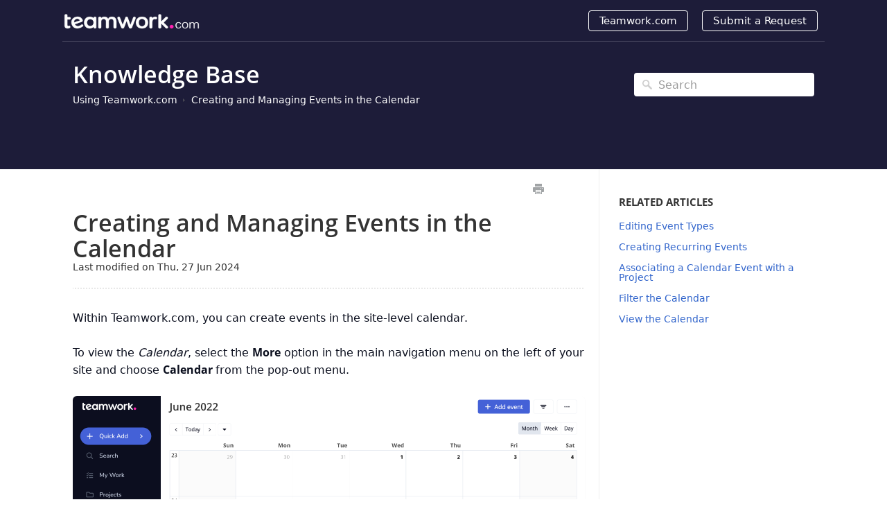

--- FILE ---
content_type: text/html; charset=UTF-8
request_url: https://support.teamwork.com/projects/using-teamwork/creating-an-event-in-the-calendar
body_size: 39235
content:



<!DOCTYPE html>
<html class="no-js" prefix="og: https://ogp.me/ns#">
  <head>
    <meta charset="utf-8">
    <meta http-equiv="X-UA-Compatible" content="IE=edge,chrome=1">
    <title>Creating and Managing Events in the Calendar - Teamwork.com Support</title>
    <meta name="viewport" content="width=device-width, initial-scale=1">
    <meta http-equiv="Content-Language" content="en">
    <meta property="og:site_name" content="Teamwork.com Support">

    

    
      <link rel="canonical" href="//support.teamwork.com/projects/using-teamwork/creating-an-event-in-the-calendar">
    

    
    
    <meta name="description" content="Frequently asked questions and support documentation for Teamwork.com" />
    

    
    <link rel=apple-touch-icon-precomposed href="https://tw-desk-files.teamwork.com/i/1/doctouchicon/197378.20190228210121002.197378.20190228210121002yxC6w.jpg">
    

    
    <link rel="shortcut icon" type="image/png" href="https://tw-desk-files.teamwork.com/i/1/docfavicon/197378.20190228210110786.197378.20190228210110786TFZfg.png">
    

    <base href="https://support.teamwork.com/projects/" />

    
    <link rel="stylesheet" href="//support.teamwork.com/projects/public/css/plugins/photoswipe/photoswipe.css"> 
    
    <link rel="stylesheet" href="//support.teamwork.com/projects/public/css/plugins/photoswipe/default-skin/default-skin.css"> 


    <link rel="stylesheet" href="//support.teamwork.com/projects/public/css/styles.css" media="screen, handheld">
    <link rel="stylesheet" href="//support.teamwork.com/projects/public/css/print.css" media="print">
    <link rel="stylesheet" href="//support.teamwork.com/projects/css/appearance/1765923560.css" media="screen, handheld" />

    
      <link rel=stylesheet href="https://s3.us-east-1.amazonaws.com/tw-desk/i/1/docstylesheet/8fed4061-2a67-4b62-bd57-7a313f7005e3.css">
    

    
    <script src="//support.teamwork.com/projects/public/js/vendor/modernizr-2.6.2-respond-1.1.0.min.js"></script>


		
		
		<script src="//support.teamwork.com/projects/public/js/plugins/photoswipe/photoswipe.js"></script> 
		
		<script src="//support.teamwork.com/projects/public/js/plugins/photoswipe/photoswipe-ui-default.js"></script>

    <script src="//support.teamwork.com/projects/public/js/vendor/jquery-1.11.1.min.js"></script>
    <script src="//support.teamwork.com/projects/public/js/vendor/bootstrap.min.js"></script>
    <script src="//support.teamwork.com/projects/public/js/plugins.js?v=20260110T091628Z"></script>
    <script src="//support.teamwork.com/projects/public/js/main.js?v=20260110T091628Z"></script>

    

    <script>
 (function(apiKey){
    (function(p,e,n,d,o){var v,w,x,y,z;o=p[d]=p[d]||{};o._q=o._q||[];
    v= ['initialize','identify','updateOptions','pageLoad','track'];for(w=0,x=v.length;w<x;++w)(function(m){
        o[m]=o[m]||function(){o._q[m===v[0]?'unshift':'push']([m].concat([].slice.call(arguments,0)));};})(v[w]);
        y=e.createElement(n);y.async=!0;y.src='https://content.usage.teamwork.com/agent/static/'+apiKey+'/pendo.js';
        z=e.getElementsByTagName(n)[0];z.parentNode.insertBefore(y,z);})(window,document,'script','pendo');

        // This function creates anonymous visitor IDs in Pendo unless you change the visitor id field to use your app's values
        // This function uses the placeholder 'ACCOUNT-UNIQUE-ID' value for account ID unless you change the account id field to use your app's values
        // Call this function after users are authenticated in your app and your visitor and account id values are available
        // Please use Strings, Numbers, or Bools for value types.
        pendo.initialize({
          visitor: {
            id: 'VISITOR-UNIQUE-ID' // Required if user is logged in, default creates anonymous ID
            // email:        // Recommended if using Pendo Feedback, or NPS Email
            // full_name:    // Recommended if using Pendo Feedback
            // role:         // Optional
            // You can add any additional visitor level key-values here,
            // as long as it's not one of the above reserved names.
          },
          account: {
            id: 'ACCOUNT-UNIQUE-ID' // Required if using Pendo Feedback, default uses the value 'ACCOUNT-UNIQUE-ID'
            // name:         // Optional
            // is_paying:    // Recommended if using Pendo Feedback
            // monthly_value:// Recommended if using Pendo Feedback
            // planLevel:    // Optional
            // planPrice:    // Optional
            // creationDate: // Optional
            // You can add any additional account level key-values here,
            // as long as it's not one of the above reserved names.
          }
        });
 })('1e74c8dc-9a04-443d-4b9f-ac811f00ca5b');
</script>

<script>
 (function (i, s, o, g, r, a, m) {
   i['GoogleAnalyticsObject'] = r; i[r] = i[r] || function () {
     (i[r].q = i[r].q || []).push(arguments)
   }, i[r].l = 1 * new Date(); a = s.createElement(o), m = s.getElementsByTagName(o)[0];
   a.async = 1; a.src = g; m.parentNode.insertBefore(a, m)
 })(window, document, 'script', 'https://www.google-analytics.com/analytics.js', 'ga');

 ga('create', 'UA-23694051-6', 'auto');
 ga('send', 'pageview');

 // NEW DATA LAYER IMPL - GUL
 (function (w, d, s, l, i) {
   w[l] = w[l] || []; w[l].push({ 'gtm.start': new Date().getTime(), event: 'gtm.js' });
   var f = d.getElementsByTagName(s)[0], j = d.createElement(s), dl = l != 'dataLayer' ? '&l=' + l : '';
   j.async = true; j.src = 'https://www.googletagmanager.com/gtm.js?id=' + i + dl; f.parentNode.insertBefore(j, f);
 })(window, document, 'script', 'dataLayer', 'GTM-TFGXBQZ');
</script>

<script>
 (function () {
   function activate(e, wrapper) {
     e.preventDefault();
     if (e.stopImmediatePropagation) e.stopImmediatePropagation();
     e.stopPropagation();

     if (!wrapper || wrapper.__loomInited) return;

     const ds = wrapper.dataset || {};
     const loomId = ds.loomId || wrapper.getAttribute('data-loom-id');
     const title = ds.loomTitle || wrapper.getAttribute('data-loom-title') || 'Video';
     if (!loomId) return;

     wrapper.__loomInited = true;
     wrapper.classList.add('is-loading');

     const iframe = document.createElement('iframe');
     iframe.src = 'https://www.loom.com/embed/' + encodeURIComponent(loomId) + '?autoplay=1&muted=1';
     iframe.title = title;
     iframe.loading = 'lazy';
     iframe.allow = 'autoplay; fullscreen; picture-in-picture; clipboard-write';
     iframe.setAttribute('allowfullscreen', '');
     iframe.style.cssText = 'display:block;width:100%;height:100%;border:0;';

     wrapper.innerHTML = '';
     wrapper.appendChild(iframe);

     iframe.addEventListener('load', function () {
       wrapper.classList.remove('is-loading');
     }, { once: true });
   }

   // Click anywhere inside the thumbnail wrapper
   document.addEventListener('click', function (e) {
     const wrapper = e.target.closest('.video-embed-thumb');
     if (wrapper) activate(e, wrapper);
   }, true); // capture: beat any image lightbox

   // Keyboard: Enter / Space when wrapper has focus
   document.addEventListener('keydown', function (e) {
     if ((e.key === 'Enter' || e.key === ' ') && e.target.matches('.video-embed-thumb')) {
       activate(e, e.target);
     }
   }, true);
 })();
</script>

<!-- REMOVED the older smooth-scroll that intercepted all hash links -->
<!-- UPDATED smooth-scroll: ignores heading-copy + back-to-top FAB -->
<script>
 (function () {
   document.addEventListener('click', function (e) {
     const a = e.target.closest('a[href^="#"]');
     if (!a) return;

     // Ignore UI anchors that should NOT scroll the page
     if (a.classList.contains('heading-copy') || a.classList.contains('back-to-top-fab')) {
       return; // let their own handlers run
     }

     const hash = a.getAttribute('href');
     if (!hash || hash.length < 2) return;

     const id = hash.slice(1);
     const target = document.getElementById(id);
     if (!target) return;

     e.preventDefault(); // stop SPA/router navigation
     const reduce = window.matchMedia('(prefers-reduced-motion: reduce)').matches;
     if (reduce) {
       target.scrollIntoView({ block: 'start' });
     } else {
       target.scrollIntoView({ behavior: 'smooth', block: 'start' });
     }
     target.setAttribute('tabindex', '-1');
     target.focus({ preventScroll: true });
     history.replaceState(null, '', window.location.pathname + window.location.search + hash);
   }, true);
 })();
</script>

<!-- Start of HubSpot Embed Code -->
<script type="text/javascript" id="hs-script-loader" async defer src="//js-eu1.hs-scripts.com/26079973.js"></script>
<!-- End of HubSpot Embed Code -->

<script>
 function openCity(evt, cityName) {
   // Declare all variables
   var i, tabcontent, tablinks;

   // Get all elements with class="tabcontent" and hide them
   tabcontent = document.getElementsByClassName("tabcontent");
   for (i = 0; i < tabcontent.length; i++) {
     tabcontent[i].style.display = "none";
   }

   // Get all elements with class="tablinks" and remove the class "active"
   tablinks = document.getElementsByClassName("tablinks");
   for (i = 0; i < tablinks.length; i++) {
     tablinks[i].className = tablinks[i].className.replace(" active", "");
   }

   // Show the current tab, and add an "active" class to the button that opened the tab
   document.getElementById(cityName).style.display = "block";
   evt.currentTarget.className += " active";
 }
</script>

<script>
/* Copyable heading links — custom tooltip, no native title */

(function () {
  const SEL = '.article-body';
  const HEADS = 'h2, h3';
  const COPY_CLASS = 'heading-copy';
  const TOOLTIP_DEFAULT = 'Copy link';
  const TOOLTIP_COPIED = 'Copied!';

  // slugify heading text to id-safe value (if missing)
  const slugify = (s) => s
    .toLowerCase()
    .trim()
    .replace(/[^\w\s-]/g, '')
    .replace(/\s+/g, '-')
    .replace(/-+/g, '-')
    .substring(0, 80);

  function ensureChip(h) {
    if (!h || h.querySelector('.' + COPY_CLASS)) return;

    // ensure heading has an id
    if (!h.id) {
      const base = slugify(h.textContent || 'section');
      let id = base, i = 2;
      while (document.getElementById(id)) id = `${base}-${i++}`;
      h.id = id;
    }

    // create non-button control (accessible)
    const chip = document.createElement('span');
    chip.className = COPY_CLASS;
    chip.setAttribute('role', 'button');
    chip.setAttribute('tabindex', '0');
    chip.setAttribute('aria-label', TOOLTIP_DEFAULT);
    chip.setAttribute('data-tip', TOOLTIP_DEFAULT);

    // click / keyboard copy
    const doCopy = () => {
      const url = new URL(window.location.href);
      url.hash = h.id;
      navigator.clipboard?.writeText(url.toString())
        .catch(() => {}); // ignore if blocked; UI still provides hash
      chip.classList.add('is-copied');
      chip.setAttribute('data-tip', TOOLTIP_COPIED);
      setTimeout(() => {
        chip.classList.remove('is-copied');
        chip.setAttribute('data-tip', TOOLTIP_DEFAULT);
      }, 1400);
      // update location without scroll jank
      if (history.replaceState) history.replaceState(null, '', url.toString());
    };

    chip.addEventListener('click', doCopy);
    chip.addEventListener('keydown', (e) => {
      if (e.key === 'Enter' || e.key === ' ') {
        e.preventDefault();
        doCopy();
      }
    });

    // insert as the first child so your absolute positioning has the right context
    h.insertBefore(chip, h.firstChild);
  }

  function scan(root = document) {
    root.querySelectorAll(`${SEL} ${HEADS}`).forEach(ensureChip);
  }

  // initial scan
  if (document.readyState === 'loading') {
    document.addEventListener('DOMContentLoaded', () => scan());
  } else {
    scan();
  }

  // observe dynamic changes (for SPA/Lazy content)
  const mo = new MutationObserver((muts) => {
    for (const m of muts) {
      if (m.type === 'childList') {
        m.addedNodes.forEach((n) => {
          if (!(n instanceof Element)) return;
          if (n.matches?.(`${SEL} ${HEADS}`)) ensureChip(n);
          // also scan descendants if a container was added
          if (n.querySelectorAll) scan(n);
        });
      }
    }
  });
  mo.observe(document.documentElement, { childList: true, subtree: true });
})();
</script>

<script>
/* Back-to-top (Floating, fixed left of article content; mobile = bottom-left) */
(function () {
  const ARTICLE_SELECTOR = '.article-body';   // content area to measure from
  const FAB_CLASS = 'back-to-top-fab';
  const TOP_ID = 'top';
  const DESKTOP_MIN = 1024; // px
  const GAP = 12;           // space between FAB and content edge

  function onReady(fn){
    if (document.readyState !== 'loading') fn();
    else document.addEventListener('DOMContentLoaded', fn, { once: true });
  }

  function ensureTopAnchor(articleEl){
    let topAnchor = document.getElementById(TOP_ID);
    if (!topAnchor){
      topAnchor = document.createElement('a');
      topAnchor.id = TOP_ID;
      topAnchor.className = 'visually-hidden';
      topAnchor.setAttribute('tabindex','-1');
      topAnchor.setAttribute('aria-hidden','true');
      articleEl.insertBefore(topAnchor, articleEl.firstChild);
    }
    return topAnchor;
  }

  function ensureFab(){
    let fab = document.querySelector('.' + FAB_CLASS);
    if (!fab){
      fab = document.createElement('a');
      fab.href = '#' + TOP_ID;
      fab.className = FAB_CLASS;
      fab.setAttribute('role','button');
      fab.setAttribute('aria-label','Back to top');
      fab.title = 'Back to top';
      fab.textContent = '↑';
      document.body.appendChild(fab);

      fab.addEventListener('click', function(e){
        e.preventDefault();
        const reduce = window.matchMedia('(prefers-reduced-motion: reduce)').matches;
        if (reduce) window.scrollTo(0,0);
        else window.scrollTo({ top: 0, behavior: 'smooth' });
        const topAnchor = document.getElementById(TOP_ID);
        if (topAnchor) topAnchor.focus({ preventScroll: true });
        if (history && history.replaceState) history.replaceState(null, '', '#' + TOP_ID);
      });
    }
    return fab;
  }

  function wireVisibility(topAnchor, fab){
    if (fab.__bt_visibilityWired) return;
    fab.__bt_visibilityWired = true;

    if ('IntersectionObserver' in window){
      const io = new IntersectionObserver((entries) => {
        const atTop = entries[0].isIntersecting;
        fab.classList.toggle('is-visible', !atTop);
      }, { rootMargin: '-10% 0px 0px 0px', threshold: 0 });
      io.observe(topAnchor);
    } else {
      const revealAt = () => Math.max(window.innerHeight * 0.8, 400);
      const onScroll = () => {
        const y = window.pageYOffset || document.documentElement.scrollTop;
        fab.classList.toggle('is-visible', y > revealAt());
      };
      onScroll();
      window.addEventListener('scroll', onScroll, { passive: true });
      window.addEventListener('resize', onScroll);
    }
  }

  // Position FAB: fixed near bottom, horizontally to the LEFT of the article content
  function positionFab(fab){
    const vw = Math.max(document.documentElement.clientWidth, window.innerWidth || 0);
    const article = document.querySelector(ARTICLE_SELECTOR);

    // Mobile or no article: bottom-left
    if (vw < DESKTOP_MIN || !article) {
      fab.style.position = 'fixed';
      fab.style.left = '12px';
      fab.style.right = 'auto';
      return;
    }

    const rect = article.getBoundingClientRect();
    const fabW = fab.offsetWidth || 44;
    // target is a point just LEFT of the article’s left edge
    const left = Math.max(8, Math.round(rect.left - GAP - fabW));
    fab.style.position = 'fixed';
    fab.style.left = left + 'px';
    fab.style.right = 'auto';
  }

  function initOnce(){
    const article = document.querySelector(ARTICLE_SELECTOR);
    if (!article) return;

    const topAnchor = ensureTopAnchor(article);
    const fab = ensureFab();
    wireVisibility(topAnchor, fab);
    positionFab(fab);
  }

  onReady(initOnce);

  // Keep positioning correct on resizes/SPA swaps
  const mo = new MutationObserver(() => {
    const fab = document.querySelector('.' + FAB_CLASS);
    if (!fab || !document.getElementById(TOP_ID)) {
      initOnce();
    } else {
      positionFab(fab);
    }
  });
  mo.observe(document.documentElement, { childList: true, subtree: true });

  window.addEventListener('resize', () => {
    const fab = document.querySelector('.' + FAB_CLASS);
    if (fab) positionFab(fab);
  }, { passive: true });
  window.addEventListener('orientationchange', () => {
    const fab = document.querySelector('.' + FAB_CLASS);
    if (fab) positionFab(fab);
  });
})();
</script>


    
    <script type="application/ld+json">{
  "@context": "https://schema.org",
  "@type": "WebSite",
  "name": "Teamwork.com Support",
  "description": "Frequently asked questions and support documentation for Teamwork.com",
  "url": "//support.teamwork.com/projects",
  "publisher": {
    "@type": "Organization",
    "name": "Teamwork.com Support",
    "url": "https://www.teamwork.com",
    "logo": {
      "@type": "ImageObject",
      "url": "https://s3.us-east-1.amazonaws.com/tw-desk/i/1/doclogo/4ead9404-8934-4574-9d42-2a16c8c62e8f.png"
    }
  },
  "potentialAction": {
    "@type": "SearchAction",
    "target": "//support.teamwork.com/projects/search?q={search_term_string}",
    "query-input": "required name=search_term_string"
  },
  "inLanguage": "en"
}</script>
    
      <script type="application/ld+json">{
  "@context": "https://schema.org",
  "@type": "Article",
  "name": "Creating and Managing Events in the Calendar",
  "url": "//support.teamwork.com/projects/using-teamwork/creating-an-event-in-the-calendar",
  "dateCreated": "2016-04-12T14:12:26Z",
  "dateModified": "2024-06-27T08:40:10Z",
  "publisher": {
    "@type": "Organization",
    "name": "Teamwork.com Support",
    "url": "https://www.teamwork.com",
    "logo": {
      "@type": "ImageObject",
      "url": "https://s3.us-east-1.amazonaws.com/tw-desk/i/1/doclogo/4ead9404-8934-4574-9d42-2a16c8c62e8f.png"
    }
  },
  "mainEntityOfPage": {
    "@type": "WebPage",
    "@id": "//support.teamwork.com/projects/using-teamwork/creating-an-event-in-the-calendar"
  },
  "inLanguage": "en"
}</script>
      <script type="application/ld+json">{
  "@context": "https://schema.org",
  "@type": "BreadcrumbList",
  "itemListElement": [
    {
      "@type": "ListItem",
      "position": 1,
      "name": "Teamwork.com Support",
      "item": "//support.teamwork.com/projects"
    }
  ]
}</script>
    
  </head>
  <body>
    
      
          
<div class="site--wrap">
  <header class="site--header custom-site-header-color">
    <div class="container">
<div class="row">

      <a href="//support.teamwork.com/projects" class="brand-logo">
        
          <img src="https://s3.us-east-1.amazonaws.com/tw-desk/i/1/doclogo/4ead9404-8934-4574-9d42-2a16c8c62e8f.png" alt="Teamwork.com Support">
        
      </a>

      <a href="#" class="menu-toggle visible-xs" tabindex="1">
        <span class="text-hide">Menu</span>
        <span class="menu-lines">
          <span></span>
          <span></span>
          <span></span>
        </span>
      </a>

      <nav class="header--nav">
        <ul>
          
            <li><a href="https://www.teamwork.com">Teamwork.com</a></li>
          
          
            <li><a href="#" data-toggle="modal" data-target="#contact-form">Submit a Request</a></li>
          
        </ul>
      </nav>

</div>
    </div>
  </header>
  <section class="site--main">
    

    

        
    




<div class="search--row search-inner">
	<div class="container">

		<div class="row-content">
			<h1 class="row-title"><a href="//support.teamwork.com/projects">Knowledge Base</a></h1>
			<ul class="history-path">
				

				
					<li><a href="//support.teamwork.com/projects/using-teamwork">Using Teamwork.com</a></li>
				

				
					<li><a href="//support.teamwork.com/projects/using-teamwork/creating-an-event-in-the-calendar">Creating and Managing Events in the Calendar</a></li>
				
			</ul>
		</div>
        <form action="//support.teamwork.com/projects/search" method="GET" class="search-form">
            <input type="text" placeholder="Search" class="search_input" name="query" value="">
            <input type="button" value="Search" class="search_submit">
		</form>
	</div>
</div>





    <div class="container content-main">
    <section class="article--structure">
        <section class="left-content">
            
                <div class="article-controls">
                    <iframe src="https://digitalcrew.teamwork.com/desk/v1/helpdocs/articles/2085/edit" style="width: 50px;
    height: 20px;
    border: none;
    float: right;
    margin-top: 5px;"></iframe>
                    <ul class="controls">
                        <li>
                            <button type="button" class="btn-print" onclick="window.print();" title="Print this article">Print</button>
                        </li>
                    </ul>
                </div>
                <header class="article-header">
                    <h2 class="header-title">Creating and Managing Events in the Calendar</h2>
                    
                    <small>Last modified on Thu, 27 Jun 2024</small>
                    
                </header>
            
            <section class="article-body">
                <article>
                    <div>Within Teamwork.com, you can  create events in the site-level calendar.<br></div><div class=""><br></div><div class="">To view the <i>Calendar</i>, select the&nbsp;<b>More</b><i> </i>option in&nbsp;the main navigation menu on the left of your site and choose <b>Calendar </b>from the pop-out menu.&nbsp;<br></div><div><br></div><div class=""><img src="/desk/file/12501571/image.png" alt="Image Placeholder" style="max-width: 100%;"><br></div><div><br></div><div class=""><br></div><div>You can add a new event using the <b>Add event</b>&nbsp;button in the top right of the&nbsp;<i>Calendar</i> area.<br></div><div><br></div><div class=""><img src="/desk/file/12501572/Screenshot 2022-06-20 at 14.37.17.png" alt="Image Placeholder" style="max-width: 100%; width: 281.885px; height: auto; margin-left: 0%;" class="ui-draggable ui-draggable-handle" data-x="0" data-y="0"><br></div><div><div class=""><br></div><div class="">You can also click any day area within the calendar view to open the Add Event modal, and the event date will be preset to the day you clicked. <br></div><div class=""><br></div><div class="">Alternatively, events can be created using the <a href="/projects/efficiency/quick-add-add-a-new-event" target="_blank">quick add</a>&nbsp;<span>(<b>+</b>)</span>&nbsp;menu in the top left of your site.<br></div><div class=""><br></div></div><div><b>Note:&nbsp;</b>Collaborators cannot access the calendar.<br></div><div><div class=""><br></div></div><div class=""><img src="/desk/file/12494168/image.png" alt="Image Placeholder" style="max-width: 100%; width: 574px; height: auto; margin-left: 0%;" class="ui-draggable ui-draggable-handle" data-x="0" data-y="0"><br></div><div class=""><br></div><div><div class=""><br></div></div><div>In the <i>Add Event </i>modal, you will need to set an event name, date, and time.<br></div><div><br></div><div class=""><img src="/desk/file/11331184/Screenshot 2021-06-01 at 14.51.25.png" alt="Image Placeholder" style="max-width: 100%; width: 672.789px; height: auto; margin-left: 0%;" class="ui-draggable ui-draggable-handle" data-x="0" data-y="0"><br></div><div class=""><br></div><div class=""><br></div><div class=""><br></div><div><div><b>Event options</b> <br></div><div><br></div></div><ul><li><b>When</b><br></li><ul><li>Choose the start and end times and date or&nbsp;set it as an all day event <br></li><li>Set it as a repeating event <br></li></ul><li><b>Details&nbsp;</b><br></li><ul><li>Choose the event type<br></li><li>Make note of the event location<br></li><li>Set an event description -&nbsp;if you add a URL to this area, it will display as a clickable link.<br></li></ul><li><b>Privacy</b> - choose who can see&nbsp;the event in the calendar:<br></li><ul><li><span><span><span><span>Only people in my company can see this</span></span></span> - this allows you to share an event with just the people who are in your company.</span><br></li><li><span><span><span><span>Anyone viewing the calendar can see this - any user with permission to access the Calendar&nbsp;will see the event.</span></span></span></span><br></li><li>Members of a project can see this - limit visibility of the event<span>&nbsp;to members of a particular project. When a project is set, you can use the project filter in the calendar to view events based on their associated project.</span><br></li><li><span>This is just for me (hidden from other people) - create a private event that shows the period as blocked out for you but with the event details hidden to other users.</span><br></li></ul><li><b>People&nbsp;</b>- select attendees for the event and choose whether to notify them or send reminders.<br></li><ul><li>You can also allow attendees to edit the event by scrolling to the bottom of the <i>People</i> tab.<br></li></ul><li><b>Reminders</b> - add reminders to send to people via email or SMS.<br></li></ul><div class=""><br></div><div class="">Once you have the relevant event options set, click&nbsp;<b>Add Event&nbsp;</b>to save it to the calendar.<br></div><div><br></div><div class=""><br></div><div class=""><b>Quickly setting the event time</b> <br></div><div><br></div><div>You can also set the time quickly by typing it into the Event Name area. You will see the time field update once you type a time.<br></div><div><br></div><div class=""><img src="/desk/file/11331216/add event set time.gif" alt="Image Placeholder" style="max-width: 100%; width: 606.037px; height: auto; margin-left: 0%;" class="ui-draggable ui-draggable-handle" data-x="0" data-y="0"><br></div><div class=""><br></div><div class=""><br></div><div class=""><br></div><div class=""><br></div><div class=""><b>Managing existing events</b><br></div><div class=""><br></div><div class="">You can also manage existing events by hovering over the relevant event. The pop-up will display the event's details as well as options to edit, copy, or delete the event.<br></div><div class=""><br></div><div class="">Alternatively, click the event name to open the&nbsp;<i>Edit Event</i> modal.<br></div><div class=""><br></div><div class=""><b>Note:&nbsp;</b>Attendees of an event can only manage the event if permission for attendees to edit has been turned on for the event.<br></div><div class=""><br></div><div class=""><img src="/desk/file/12566648/calendar event hover.gif" alt="Image Placeholder" style="max-width: 100%; width: 591.401px; height: auto; margin-left: 0%;" class="ui-draggable ui-draggable-handle" data-x="0" data-y="0"><br></div><div class=""><br></div><div class=""><br></div><div><div class=""><br></div></div><div>For more information, see:&nbsp;<a href="/projects/calendar/associating-a-calendar-event-with-a-project" target="_blank">Associating a Calendar Event with a Project</a> <br></div>
                </article>
            </section>
            
                <footer class="article-footer">
                    
                        <div class="article-helpful">
                            <div class="row">
                                <div class="col-sm-6 col-sm-offset-6">
                                    <ul class="socials-share">
                                        <li>
                                            <a href="https://twitter.com/intent/tweet?url=https%3a%2f%2fsupport.teamwork.com%2fprojects%2fusing-teamwork%2fcreating-an-event-in-the-calendar&amp;text=Creating%20and%20Managing%20Events%20in%20the%20Calendar" class="tw" data-related="teamwork" target="_blank">Twitter</a>
                                        </li>
                                        <li><a href="https://www.facebook.com/sharer/sharer.php?u=https%3a%2f%2fsupport.teamwork.com%2fprojects%2fusing-teamwork%2fcreating-an-event-in-the-calendar&amp;display=page" class="fb" onclick="window.open(this.href, 'facebookshare', 'width=530, height=350'); return false;">Facebook</a></li>
                                    </ul>
                                </div>
                            </div>
                        </div>
                    
                    
                        <p>
                            <span class="help">Still need help? <a href="#" data-toggle="modal" data-target="#contact-form">Contact Us</a></span>
                        </p>
                    
                    

                </footer>
            
        </section>
        
            <aside class="right-sidebar related-articles">
                
                <div class="sidebar-blocks">
                    <h4 class="block-title">Related Articles</h4>
                    <ul>
                        
                        <li><a href="//support.teamwork.com/projects/calendar/event-types">Editing Event Types</a></li>
                        
                        <li><a href="//support.teamwork.com/projects/using-teamwork/creating-recurring-events">Creating Recurring Events</a></li>
                        
                        <li><a href="//support.teamwork.com/projects/using-teamwork/associating-a-calendar-event-with-a-project">Associating a Calendar Event with a Project</a></li>
                        
                        <li><a href="//support.teamwork.com/projects/project-sections/filtering-calendar">Filter the Calendar</a></li>
                        
                        <li><a href="//support.teamwork.com/projects/using-teamwork/calendar-explained">View the Calendar</a></li>
                        
                    </ul>
                </div>
                

                

            </aside>
        
    </section>
</div>


		
		
<div class="pswp" tabindex="-1" role="dialog" aria-hidden="true">

    
    <div class="pswp__bg"></div>

    
    <div class="pswp__scroll-wrap">

        
        <div class="pswp__container">
            <div class="pswp__item"></div>
            <div class="pswp__item"></div>
            <div class="pswp__item"></div>
        </div>

        
        <div class="pswp__ui pswp__ui--hidden">

            <div class="pswp__top-bar">

                

                <div class="pswp__counter"></div>

                <button class="pswp__button pswp__button--close" title="Close (Esc)"></button>

                <button class="pswp__button pswp__button--share" title="Share"></button>

                <button class="pswp__button pswp__button--fs" title="Toggle fullscreen"></button>

                <button class="pswp__button pswp__button--zoom" title="Zoom in/out"></button>

                
                
                <div class="pswp__preloader">
                    <div class="pswp__preloader__icn">
                      <div class="pswp__preloader__cut">
                        <div class="pswp__preloader__donut"></div>
                      </div>
                    </div>
                </div>
            </div>

            <div class="pswp__share-modal pswp__share-modal--hidden pswp__single-tap">
                <div class="pswp__share-tooltip"></div> 
            </div>

            <button class="pswp__button pswp__button--arrow--left" title="Previous (arrow left)">
            </button>

            <button class="pswp__button pswp__button--arrow--right" title="Next (arrow right)">
            </button>

            <div class="pswp__caption">
                <div class="pswp__caption__center"></div>
            </div>

        </div>

    </div>

</div>
		
						
					</section>
					<footer class="site--footer">
					<div class="container">
						<p class="copyrights"></p>
					</div>
				</footer>
				</div>
				<div class="modal fade" id="contact-form" tabindex="-1" role="dialog" aria-labelledby="contact-form-header" aria-hidden="true">
    <div class="modal-dialog">
        <form action="//support.teamwork.com/projects" method="POST" id="contactForm" enctype="multipart/form-data" onsubmit="checkValidUser();">
            <input type="hidden" name="timer" value="0" id="ft" />
            <div class="modal-content">
              <div class="modal-header">
                <button type="button" class="close" data-dismiss="modal" aria-label="Close"><span aria-hidden="true">&times;</span></button>
                <h4 class="modal-title" id="contact-form-header">Get in Touch</h4>
            </div>
            <div class="modal-body">
                <input type="hidden" name="articleId" value="2085" />
                <div class="form-group">
                    <div class="col-labels">
                    <span class="in_label">Your Name</span>
                    </div>

                    <div class="col-inputs">
                        <div class="form-group">
                            <input type="text" class="form-control" name="name" required="true" id="contact-form-name" />
                        </div>
                    </div>
                </div>

                <div class="form-group">
                    <div class="col-labels">
                        <span class="in_label">Email</span>
                    </div>

                    <div class="col-inputs">
                        <div class="form-group">
                            <input type="email" class="form-control" name="email" required="true" />
                        </div>
                    </div>
                </div>

                <div class="form-group">
                    <div class="col-labels">
                        <span class="in_label">Subject</span>
                    </div>

                    <div class="col-inputs">
                        <div class="form-group">
                            <input type="text" class="form-control" name="subject" required="true" />
                        </div>
                    </div>
                </div>

                <div class="form-group">
                    <div class="col-labels">
                        <span class="in_label">Message</span>
                    </div>

                    <div class="col-inputs">
                        <div class="form-group">
                            <textarea class="form-control" name="message" required="true" id="contact-message"></textarea>
                        </div>
                    </div>
                </div>

                <div class="form-group">
                    <div class="col-labels">
                        <span class="in_label">Attachments</span>
                    </div>

                    <div class="col-inputs">
                        <div class="form-group">
                            <input type="file" class="form-control" name="attachment" />
                        </div>
                    </div>
                </div>

                

            </div>
            <div class="modal-footer">
                <button type="button" class="btn btn-default" data-dismiss="modal">Close</button>
                <input type="submit" class="btn btn-primary" value="Send Inquiry" />
            </div>
        </form>
    </div>
</div>

			
			
		

		<div class="modal fade" id="contact-form" tabindex="-1" role="dialog" aria-labelledby="contact-form-header" aria-hidden="true">
    <div class="modal-dialog">
        <form action="//support.teamwork.com/projects" method="POST" id="contactForm" enctype="multipart/form-data" onsubmit="checkValidUser();">
            <input type="hidden" name="timer" value="0" id="ft" />
            <div class="modal-content">
              <div class="modal-header">
                <button type="button" class="close" data-dismiss="modal" aria-label="Close"><span aria-hidden="true">&times;</span></button>
                <h4 class="modal-title" id="contact-form-header">Get in Touch</h4>
            </div>
            <div class="modal-body">
                <input type="hidden" name="articleId" value="2085" />
                <div class="form-group">
                    <div class="col-labels">
                    <span class="in_label">Your Name</span>
                    </div>

                    <div class="col-inputs">
                        <div class="form-group">
                            <input type="text" class="form-control" name="name" required="true" id="contact-form-name" />
                        </div>
                    </div>
                </div>

                <div class="form-group">
                    <div class="col-labels">
                        <span class="in_label">Email</span>
                    </div>

                    <div class="col-inputs">
                        <div class="form-group">
                            <input type="email" class="form-control" name="email" required="true" />
                        </div>
                    </div>
                </div>

                <div class="form-group">
                    <div class="col-labels">
                        <span class="in_label">Subject</span>
                    </div>

                    <div class="col-inputs">
                        <div class="form-group">
                            <input type="text" class="form-control" name="subject" required="true" />
                        </div>
                    </div>
                </div>

                <div class="form-group">
                    <div class="col-labels">
                        <span class="in_label">Message</span>
                    </div>

                    <div class="col-inputs">
                        <div class="form-group">
                            <textarea class="form-control" name="message" required="true" id="contact-message"></textarea>
                        </div>
                    </div>
                </div>

                <div class="form-group">
                    <div class="col-labels">
                        <span class="in_label">Attachments</span>
                    </div>

                    <div class="col-inputs">
                        <div class="form-group">
                            <input type="file" class="form-control" name="attachment" />
                        </div>
                    </div>
                </div>

                

            </div>
            <div class="modal-footer">
                <button type="button" class="btn btn-default" data-dismiss="modal">Close</button>
                <input type="submit" class="btn btn-primary" value="Send Inquiry" />
            </div>
        </form>
    </div>
</div>

		<script type="text/javascript">
			window.baseURL = "//support.teamwork.com/projects";
			window.urlPrefix = "//support.teamwork.com/projects";
		</script>
	</body>
</html>



--- FILE ---
content_type: application/javascript
request_url: https://data.usage.teamwork.com/data/guide.js/1e74c8dc-9a04-443d-4b9f-ac811f00ca5b?id=18&jzb=eJx9j8FO8zAQhN_F5zpOg4QgJ0pbpFxSSpufY7RyVqn5Hduy1wEJ5d3rIBEOSNxWM6PZ-T7ZqIIi66uOlax93te7Q3tuHy3Yp9fTy_3RsBUDKW009BXZbLeHpj7zpq6OzZ5Xu-RHr5NzIXKhFCJE56ynjBCGd-v_Z9IOwnn7hpKCiEGZnn97QnoEmhUwHEc0xJXhdEEuQaPpwKd6q7t_PyNN1HrFBiTogICVC8F8qj8oNJg-Qo8pgaZtTg_OBvXBpoVvKfjNmEIOfJq3WaJJSgPmtmIt8rUo8uI2fRnRB2XNLGc3-V22bhN6xzGyaboCf3h43Q&v=2.308.1_prod-eu&ct=1769019211598
body_size: -18
content:
pendo.guidesPayload({"guides":[],"normalizedUrl":"http://support.teamwork.com/projects/using-teamwork/creating-an-event-in-the-calendar","lastGuideStepSeen":{"isMultiStep":false,"state":""},"guideWidget":{"enabled":false,"hidePoweredBy":false},"guideCssUrl":"","throttling":{},"autoOrdering":[],"globalJsUrl":"","segmentFlags":[],"designerEnabled":false,"features":null,"id":"18","preventCodeInjection":false});

--- FILE ---
content_type: text/javascript; charset=utf-8
request_url: https://support.teamwork.com/projects/public/js/main.js?v=20260110T091628Z
body_size: 2505
content:
var validUser = false;

// SVG to PNG fallback
if(!Modernizr.svg) {
    $('img[src*="svg"]').attr('src', function() {
        return $(this).attr('src').replace('.svg', '.png');
    });
}

// When document ready
(function($) {
    $(document).ready(function() {
        var formStartAt;

        if (window.location.search.indexOf('internal=true') > 0) {
            $('.right-sidebar').css('display', 'none');
            $('.left-content').css({
                'border-right': 0,
                'padding-right': 0,
            });
        }

        $('#contact-form').on('shown.bs.modal', function () {
            $('#contact-form-name').focus()
            formStartAt = new Date();
        });

        $(".list-links ul").not(":has(li)").remove();

        // Site navigation open states
        $('.site--header .menu-toggle').click(function(event) {
            $(this).parent().parent().toggleClass('menu-open').addClass('js-open');
            $(this).next('.header--nav').stop(false,true).slideToggle(350);
            var once = true;

            $(this).next('.nav-menu').one('webkitTransitionEnd otransitionend oTransitionEnd msTransitionEnd transitionend',
                                          function(e) {
                                              if(once)
                                                  console.log('Transition complete!  This is the callback, no library needed!');
                                              once = false;
                                          });
            return false;
        });

        $(".js_tinynav").tinyNav();

        // expand parents and children of active category
        var activeCat = $(".js_tinynav li.active")
        activeCat.parentsUntil(".js_tinynav", "ul").addClass("in").siblings().removeClass("collapsed");
        activeCat.find("ul.collapse").addClass("in")
        activeCat.find("a.have_drop").removeClass("collapsed")

        $('#contactForm').find('input').focus(function() {
            validUser = true;
        });

        $('#contactForm').on('submit', function(){
            $('#ft').val(((new Date() - formStartAt) / 1000).toFixed(0))
        });

        $("table").addClass("table table-bordered");

        $("#contact-form .checkbox.required input[type=checkbox]").change(function(){
            var $checkboxes = $("#contact-form .checkbox.required input[type=checkbox]"),
                $this = $(this),
                errMsg = $(this).is(':checked') ? '' : 'Select at least one';

            $checkboxes.each(function(){
                this.setCustomValidity(errMsg);
            });
        }).each(function(){
            this.setCustomValidity('Select at least one');
        });

        //Add Filtered Search Results
        var delay = (function(){
            var timer = 0;
            return function(callback, ms){
                clearTimeout (timer);
                timer = setTimeout(callback, ms);
            };
        })();
        var prevSearch = "";
        $(".search-form").append('<ul class="search-results"></ul>');
        $(".search_input").attr("autocomplete", "off");
        $(".search_input").keyup(function(e) {
            var res = this;
            delay(function() {
                if (/\S/.test(res.value)) {
                    if (res.value != prevSearch) {
                        // string is not empty and not just whitespace
                        // Call the search endpoint
                        $.ajax({
                            url: window.baseURL + '/search.json?query=' + res.value,
                        }).done(function(results) {
                            var html = "";
                            results.forEach(function(article) {
                                html += '<li>' +
                                '<a href="' + article.url + '">' + article.value + '</a>' +
                                '</li>'
                            });
                            $(".search-results").empty();
                            $(".search-results").append(html);
                        });
                        prevSearch = res.value;
                    }
                    prevSearch = "";
                }
                else {
                    $(".search-results").empty();
                }
            }, 250);
        });

        // Add a unique id to each image
        var setImageId = function(element, index) {
            element.setAttribute('id', "docImg_" + index);
        };

        var forEach = function (array, callback, scope) {
            for (var i = 0; i < array.length; i++) {
                callback.call(scope, i, array[i]); // passes back stuff we need
            }
        };

        var bindLightBoxClickEvent = function(element){
            element.addEventListener('click', function(e) {
                showLightBox(e.target.id.split("docImg_").pop(), articleImagesElements);
            })
        }

        var articleImagesElements = document.querySelectorAll(".article-body img");
        forEach(articleImagesElements, function (index, value) {
            setImageId(value, index);
        });

        forEach(articleImagesElements, function (index, value) {
            if (value.parentElement.tagName != "A") {
                bindLightBoxClickEvent(value)
            }
        });
    });
}(jQuery))

function checkValidUser() {
    if (validUser) {
        jQuery('#contactForm').attr('action', window.baseURL + '/contact');
    }
}

function showLightBox(startAtIndex, imgs) {
    // get lightbox container
    var pswpElement = document.querySelectorAll('.pswp')[0];

    // build items array
    var items = [];

    // get all images on page
    // var imgs = document.getElementsByTagName("img");

    for (var i = 0; i < imgs.length; i++) {
        var photo = {
            src: imgs[i].src,
            w: parseInt(imgs[i].naturalWidth, 10),
            h: parseInt(imgs[i].naturalHeight, 10)
        }

        items.push(photo)
    }

    // define options (if needed)
    var options = {
        index: parseInt(startAtIndex, 10), // Slide to start on.
        bgOpacity: 0.8,
        shareEl: false
    };

    // Initializes and opens PhotoSwipe
    var gallery = new PhotoSwipe( pswpElement, PhotoSwipeUI_Default, items, options);
    gallery.init();
}